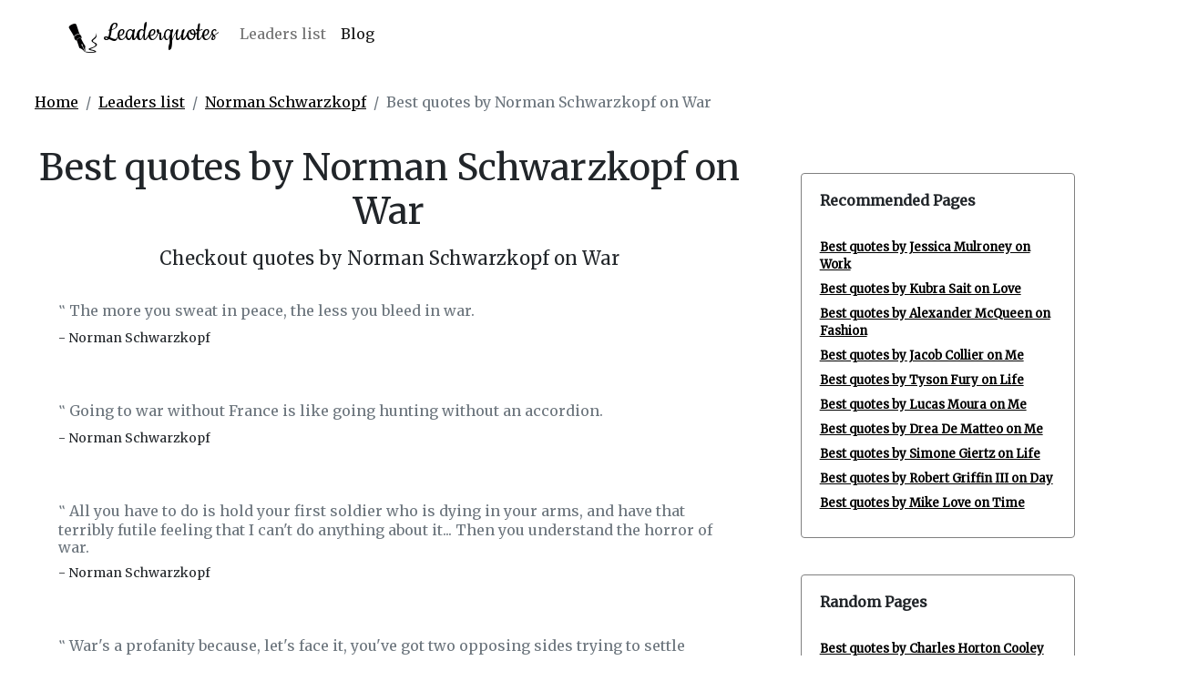

--- FILE ---
content_type: text/html; charset=UTF-8
request_url: https://leaderquotes.org/best-quotes-by-norman-schwarzkopf-on-war
body_size: 3230
content:
<!doctype html>
<html lang="en">
  <head>
    <!-- GA  -->
<script async src="https://www.googletagmanager.com/gtag/js?id=UA-179965937-25"></script>
<script>
  window.dataLayer = window.dataLayer || [];
  function gtag() { dataLayer.push(arguments); }
  gtag('js', new Date());

  gtag('config', 'UA-179965937-25');
</script>
    <!-- Required meta tags -->
    <meta charset="utf-8">
    <meta name="viewport" content="width=device-width, initial-scale=1">
    <meta name=”description” content=”Best collection of quotes by Norman Schwarzkopf on War”>

    <!-- Bootstrap CSS -->
    <link href="https://cdn.jsdelivr.net/npm/bootstrap@5.0.0-beta3/dist/css/bootstrap.min.css" rel="stylesheet" integrity="sha384-eOJMYsd53ii+scO/bJGFsiCZc+5NDVN2yr8+0RDqr0Ql0h+rP48ckxlpbzKgwra6" crossorigin="anonymous">

   <link rel="icon" type="image/jpg" href="assets/images/logo.png"/> 

    <link rel="preconnect" href="https://fonts.gstatic.com">
    <link href="https://fonts.googleapis.com/css2?family=Vollkorn:wght@800&display=swap" rel="stylesheet"> 
    <link href="https://fonts.googleapis.com/css2?family=Merriweather&display=swap" rel="stylesheet"> 
    <style>
      @import url('https://fonts.googleapis.com/css2?family=Cookie&display=swap');
      body{

        font-family: 'Merriweather', sans-serif;
      }

      .breadcrumb-item > a {
        color:black;
      }

    </style>
    <link rel="stylesheet" href="https://cdnjs.cloudflare.com/ajax/libs/ionicons/2.0.1/css/ionicons.min.css">

    <link rel="stylesheet" href="assets/css/style.css">

    <title>Best quotes by Norman Schwarzkopf on War</title>
  </head>


  <body>
    <header >
    <div class="fixed-top" >
      <nav class="navbar navbar-expand-lg navbar-light " style="background-color: white;">
        <div class="container-fluid">
          <a class="navbar-brand" style="color:black !important ;
            font-family: 'Cookie', cursive; !important;
            padding-left: 5%;
            font-size: 32px;" href="/"><img src="assets/images/logo.png" height="32px"> Leaderquotes</a>
          <button class="navbar-toggler" type="button" data-bs-toggle="collapse" data-bs-target="#navbarSupportedContent" aria-controls="navbarSupportedContent" aria-expanded="false" aria-label="Toggle navigation">
            <span class="navbar-toggler-icon"></span>
          </button>
          <div class="collapse navbar-collapse" id="navbarSupportedContent">
            <ul class="navbar-nav me-auto mb-2 mb-lg-0">
              
              <li class="nav-item">
                <a class="nav-link" href="/leaders-list">Leaders list</a>
              </li>
              <li class="nav-item">
                <a class="nav-link active" aria-current="page" href="/blog">Blog</a>
              </li>
              
            </ul>
            
          </div>
        </div>
      </nav>
      </div>
</header>

    <div class ="row">
    <div class="main row" id="q-main" style="    
        margin-top: 150px;
        margin-bottom: 50px;
        padding-left: 15%;
        padding-right: 15%;">
    <div class="row col-md-8">
      <nav aria-label="breadcrumb">
        <ol class="breadcrumb" style="background-color: white;">
          <li class="breadcrumb-item" style="text-decoration: none"><a href="/">Home</a></li>
          <li class="breadcrumb-item"><a href="/leaders-list">Leaders list</a></li>
          <li class="breadcrumb-item"><a href="/all-famous-quotes-by-norman-schwarzkopf">Norman Schwarzkopf</a></li>
          <li class="breadcrumb-item active" aria-current="page">Best quotes by Norman Schwarzkopf on War</li>
        </ol>
      </nav>
    </div>
    <div class="col-md-8">
    <div class="h1 text-center" style="
    display: flex;
    justify-content: center;
    align-items: center;
    padding-top: 20px;
    ">
      <h1 class="heading">Best quotes by Norman Schwarzkopf on War</h1>
    </div>
    <h2 id="h2" style="
    display: flex;
    font-size: 20px;
    justify-content: center;
    align-items: center;
    padding-bottom: 10px;">
      Checkout quotes by Norman Schwarzkopf on War
    </h2>

    
      <ul class="list-group list-group-flush">
          
        <li class="list-group-item" style="display: flex; flex-direction: column; margin:10px; border-style:none">
          <h6 class="text-muted "><span style="font-family: 'Vollkorn', serif;">&#8223</span> The more you sweat in peace, the less you bleed in war.</h6>
          <small> - Norman Schwarzkopf</small>
          <br>
        </li>
        
        <li class="list-group-item" style="display: flex; flex-direction: column; margin:10px; border-style:none">
          <h6 class="text-muted "><span style="font-family: 'Vollkorn', serif;">&#8223</span> Going to war without France is like going hunting without an accordion.</h6>
          <small> - Norman Schwarzkopf</small>
          <br>
        </li>
        
        <li class="list-group-item" style="display: flex; flex-direction: column; margin:10px; border-style:none">
          <h6 class="text-muted "><span style="font-family: 'Vollkorn', serif;">&#8223</span> All you have to do is hold your first soldier who is dying in your arms, and have that terribly futile feeling that I can't do anything about it... Then you understand the horror of war.</h6>
          <small> - Norman Schwarzkopf</small>
          <br>
        </li>
        
        <li class="list-group-item" style="display: flex; flex-direction: column; margin:10px; border-style:none">
          <h6 class="text-muted "><span style="font-family: 'Vollkorn', serif;">&#8223</span> War's a profanity because, let's face it, you've got two opposing sides trying to settle their differences by killing as many of each other as they can.</h6>
          <small> - Norman Schwarzkopf</small>
          <br>
        </li>
        
        <li class="list-group-item" style="display: flex; flex-direction: column; margin:10px; border-style:none">
          <h6 class="text-muted "><span style="font-family: 'Vollkorn', serif;">&#8223</span> This gulf war syndrome thing is truly unfortunate, and I've met some of the vets who have this. These are my guys, and I feel terrible about it.</h6>
          <small> - Norman Schwarzkopf</small>
          <br>
        </li>
        
        <li class="list-group-item" style="display: flex; flex-direction: column; margin:10px; border-style:none">
          <h6 class="text-muted "><span style="font-family: 'Vollkorn', serif;">&#8223</span> War is a profane thing.</h6>
          <small> - Norman Schwarzkopf</small>
          <br>
        </li>
        
        <li class="list-group-item" style="display: flex; flex-direction: column; margin:10px; border-style:none">
          <h6 class="text-muted "><span style="font-family: 'Vollkorn', serif;">&#8223</span> A professional soldier understands that war means killing people, war means maiming people, war means families left without fathers and mothers.</h6>
          <small> - Norman Schwarzkopf</small>
          <br>
        </li>
        
        <li class="list-group-item" style="display: flex; flex-direction: column; margin:10px; border-style:none">
          <h6 class="text-muted "><span style="font-family: 'Vollkorn', serif;">&#8223</span> I hate war. Absolutely, I hate war.</h6>
          <small> - Norman Schwarzkopf</small>
          <br>
        </li>
        
        <li class="list-group-item" style="display: flex; flex-direction: column; margin:10px; border-style:none">
          <h6 class="text-muted "><span style="font-family: 'Vollkorn', serif;">&#8223</span> First of all, Saddam did not win the war, even though he says he did, I mean, you know, that's a joke and everybody in the world knows it.</h6>
          <small> - Norman Schwarzkopf</small>
          <br>
        </li>
        
        <li class="list-group-item" style="display: flex; flex-direction: column; margin:10px; border-style:none">
          <h6 class="text-muted "><span style="font-family: 'Vollkorn', serif;">&#8223</span> I was lucky enough to lead a very successful war.</h6>
          <small> - Norman Schwarzkopf</small>
          <br>
        </li>
        
      </ul>
      </div>
        <div class="col-md-4 rel">
  	<section class="seciton-related-links">
	    <article>
	        <h6 class="article_heading"><b>Recommended Pages<b></h6>
	    </article>
	    <br>
	    <div class="percentage-related-links ">
	        <!-- Recommended Pages -->
	        
	        <li class="list-unstyled lin">
	            <a class='anchor_style' href='/best-quotes-by-jessica-mulroney-on-work'>
	                Best quotes by Jessica Mulroney on Work
	            </a>
	        </li>
	        
	        <li class="list-unstyled lin">
	            <a class='anchor_style' href='/best-quotes-by-kubra-sait-on-love'>
	                Best quotes by Kubra Sait on Love
	            </a>
	        </li>
	        
	        <li class="list-unstyled lin">
	            <a class='anchor_style' href='/best-quotes-by-alexander-mcqueen-on-fashion'>
	                Best quotes by Alexander McQueen on Fashion
	            </a>
	        </li>
	        
	        <li class="list-unstyled lin">
	            <a class='anchor_style' href='/best-quotes-by-jacob-collier-on-me'>
	                Best quotes by Jacob Collier on Me
	            </a>
	        </li>
	        
	        <li class="list-unstyled lin">
	            <a class='anchor_style' href='/best-quotes-by-tyson-fury-on-life'>
	                Best quotes by Tyson Fury on Life
	            </a>
	        </li>
	        
	        <li class="list-unstyled lin">
	            <a class='anchor_style' href='/best-quotes-by-lucas-moura-on-me'>
	                Best quotes by Lucas Moura on Me
	            </a>
	        </li>
	        
	        <li class="list-unstyled lin">
	            <a class='anchor_style' href='/best-quotes-by-drea-de-matteo-on-me'>
	                Best quotes by Drea De Matteo on Me
	            </a>
	        </li>
	        
	        <li class="list-unstyled lin">
	            <a class='anchor_style' href='/best-quotes-by-simone-giertz-on-life'>
	                Best quotes by Simone Giertz on Life
	            </a>
	        </li>
	        
	        <li class="list-unstyled lin">
	            <a class='anchor_style' href='/best-quotes-by-robert-griffin-iii-on-day'>
	                Best quotes by Robert Griffin III on Day
	            </a>
	        </li>
	        
	        <li class="list-unstyled lin">
	            <a class='anchor_style' href='/best-quotes-by-mike-love-on-time'>
	                Best quotes by Mike Love on Time
	            </a>
	        </li>
	        
	    </div>
	</section>
	<section class="seciton-related-links">
	    <article>
	        <h6 class="article_heading"><b>Random Pages<b></h6>
	    </article>
	    <br>
	    <div class="percentage-related-links ">
	        <!-- Recommended Pages -->
	        
	        <li class="list-unstyled lin">
	            <a class='anchor_style' href='/best-quotes-by-charles-horton-cooley-on-life'>
	                Best quotes by Charles Horton Cooley on Life
	            </a>
	        </li>
	        
	        <li class="list-unstyled lin">
	            <a class='anchor_style' href='/best-quotes-by-chris-gardner-on-time'>
	                Best quotes by Chris Gardner on Time
	            </a>
	        </li>
	        
	        <li class="list-unstyled lin">
	            <a class='anchor_style' href='/best-quotes-by-boris-pasternak-on-life'>
	                Best quotes by Boris Pasternak on Life
	            </a>
	        </li>
	        
	        <li class="list-unstyled lin">
	            <a class='anchor_style' href='/best-quotes-by-carl-reiner-on-people'>
	                Best quotes by Carl Reiner on People
	            </a>
	        </li>
	        
	        <li class="list-unstyled lin">
	            <a class='anchor_style' href='/best-quotes-by-lana-condor-on-man'>
	                Best quotes by Lana Condor on Man
	            </a>
	        </li>
	        
	        <li class="list-unstyled lin">
	            <a class='anchor_style' href='/best-quotes-by-tom-petty-on-work'>
	                Best quotes by Tom Petty on Work
	            </a>
	        </li>
	        
	        <li class="list-unstyled lin">
	            <a class='anchor_style' href='/best-quotes-by-sandra-fluke-on-health'>
	                Best quotes by Sandra Fluke on Health
	            </a>
	        </li>
	        
	        <li class="list-unstyled lin">
	            <a class='anchor_style' href='/best-quotes-by-deeyah-khan-on-world'>
	                Best quotes by Deeyah Khan on World
	            </a>
	        </li>
	        
	        <li class="list-unstyled lin">
	            <a class='anchor_style' href='/best-quotes-by-sasha-grey-on-me'>
	                Best quotes by Sasha Grey on Me
	            </a>
	        </li>
	        
	        <li class="list-unstyled lin">
	            <a class='anchor_style' href='/best-quotes-by-paige-vanzant-on-fight'>
	                Best quotes by Paige VanZant on Fight
	            </a>
	        </li>
	        
	        <li class="list-unstyled lin">
	            <a class='anchor_style' href='/best-quotes-by-joe-manganiello-on-me'>
	                Best quotes by Joe Manganiello on Me
	            </a>
	        </li>
	        
	        <li class="list-unstyled lin">
	            <a class='anchor_style' href='/best-quotes-by-jordan-fisher-on-love'>
	                Best quotes by Jordan Fisher on Love
	            </a>
	        </li>
	        
	        <li class="list-unstyled lin">
	            <a class='anchor_style' href='/best-quotes-by-dustin-lynch-on-music'>
	                Best quotes by Dustin Lynch on Music
	            </a>
	        </li>
	        
	        <li class="list-unstyled lin">
	            <a class='anchor_style' href='/best-quotes-by-sally-mann-on-life'>
	                Best quotes by Sally Mann on Life
	            </a>
	        </li>
	        
	        <li class="list-unstyled lin">
	            <a class='anchor_style' href='/best-quotes-by-isabel-allende-on-me'>
	                Best quotes by Isabel Allende on Me
	            </a>
	        </li>
	        
	        <li class="list-unstyled lin">
	            <a class='anchor_style' href='/best-quotes-by-thomas-bangalter-on-music'>
	                Best quotes by Thomas Bangalter on Music
	            </a>
	        </li>
	        
	        <li class="list-unstyled lin">
	            <a class='anchor_style' href='/best-quotes-by-ej-johnson-on-love'>
	                Best quotes by EJ Johnson on Love
	            </a>
	        </li>
	        
	        <li class="list-unstyled lin">
	            <a class='anchor_style' href='/best-quotes-by-daryl-hall-on-me'>
	                Best quotes by Daryl Hall on Me
	            </a>
	        </li>
	        
	        <li class="list-unstyled lin">
	            <a class='anchor_style' href='/best-quotes-by-howard-gardner-on-truth'>
	                Best quotes by Howard Gardner on Truth
	            </a>
	        </li>
	        
	        <li class="list-unstyled lin">
	            <a class='anchor_style' href='/best-quotes-by-james-allen-on-man'>
	                Best quotes by James Allen on Man
	            </a>
	        </li>
	        
	        <li class="list-unstyled lin">
	            <a class='anchor_style' href='/best-quotes-by-scott-adkins-on-myself'>
	                Best quotes by Scott Adkins on Myself
	            </a>
	        </li>
	        
	        <li class="list-unstyled lin">
	            <a class='anchor_style' href='/best-quotes-by-evan-davis-on-me'>
	                Best quotes by Evan Davis on Me
	            </a>
	        </li>
	        
	        <li class="list-unstyled lin">
	            <a class='anchor_style' href='/best-quotes-by-carles-puigdemont-on-democracy'>
	                Best quotes by Carles Puigdemont on Democracy
	            </a>
	        </li>
	        
	        <li class="list-unstyled lin">
	            <a class='anchor_style' href='/best-quotes-by-evan-davis-on-today'>
	                Best quotes by Evan Davis on Today
	            </a>
	        </li>
	        
	        <li class="list-unstyled lin">
	            <a class='anchor_style' href='/best-quotes-by-doug-baldwin-on-football'>
	                Best quotes by Doug Baldwin on Football
	            </a>
	        </li>
	        
	    </div>
	</section>
</div>
      </div>
    
  </div>
    
    <script src="https://cdn.jsdelivr.net/npm/bootstrap@5.0.0-beta3/dist/js/bootstrap.bundle.min.js" integrity="sha384-JEW9xMcG8R+pH31jmWH6WWP0WintQrMb4s7ZOdauHnUtxwoG2vI5DkLtS3qm9Ekf" crossorigin="anonymous"></script>

  </body>


 <div class="footer-dark" style="width: 100% !important">
        <footer>
            <div class="container">
                <div class="row">
                    <div class="col-sm-6 col-md-3 item">
                        <h3>Leaderquotes.org</h3>
                        <ul>
                            <li><a href="/leaders-list">Leaders list</a></li>
                            <li><a href="/blog">Blog</a></li>
                            
                        </ul>
                    </div>
                    <div class="col-sm-6 col-md-3 item">
                        <h3>Company</h3>
                        <ul>
                            <li><a href="/privacy-policy">Privacy Policy</a></li>
                            <li><a href="/about">About us</a></li>
                            <li><a href="/disclaimer">Disclaimer</a></li>
                            <li><a href="/terms-and-conditions">Terms And Conditions</a></li>
                            
                        </ul>
                    </div>
                    <div class="col-md-6 item text">
                        <h3>Other Links</h3>
                        <ul>
                            <li><a href="/contact">Contact Us</a></li>
                            <li><a href="/help">Help</a></li>
                            
                        </ul>
                    </div>
                    
                </div>
                <p class="copyright">Leaderquotes.org © 2021</p>
            </div>
        </footer>
    </div>
  

</html>


--- FILE ---
content_type: text/css; charset=UTF-8
request_url: https://leaderquotes.org/assets/css/style.css
body_size: 289
content:
.lin{
  margin-bottom: 8px !important;
  font-size: 13px !important;

}

.rel {
  padding:50px 50px 50px 50px !important;
    
}
.seciton-related-links{
  padding:20px;
  border-color: grey;
  margin-bottom: 40px;
  border-style: solid;
  border-width: 1px;
  border-radius: 4px !important;
}
#main {
  margin-top: 150px;
  margin-bottom: 50px;
  padding-left: 15%;
  padding-right: 15%;
}

.main{
  margin-top: 50px !important;
  padding: 50px !important;
}
.anchor_style {
  color:black;
}

.page-link {
  color: black;
}


.btn-primary {
  background-color: black !important;
  border-style: none;
}

.cards {
  display: flex;
  justify-content: flex-end;
  padding-right: 120px;
}

.quote-text {
  display: flex;
  flex-direction: column;
  align-items: center;
  justify-content: center;
}

.footer-dark {
  padding:50px 0;
  color:#f0f9ff;
  background-color:#000000;
}

.footer-dark h3 {
  margin-top:0;
  margin-bottom:12px;
  font-weight:bold;
  font-size:16px;
}

.footer-dark ul {
  padding:0;
  list-style:none;
  line-height:1.6;
  font-size:14px;
  margin-bottom:0;
}

.footer-dark ul a {
  color:inherit;
  text-decoration:none;
  opacity:0.6;
}

.footer-dark ul a:hover {
  opacity:0.8;
}

@media (max-width:767px) {
  .footer-dark .item:not(.social) {
    text-align:center;
    padding-bottom:20px;
  }

  #main {
  margin-top: 100px;
  margin-bottom: 50px;
  padding-left: 5%;
  padding-right: 5%;
}

.cards {

  padding-right: 0px;
  justify-content: center;
}

}

.footer-dark .item.text {
  margin-bottom:36px;
}

@media (max-width:767px) {
  .footer-dark .item.text {
    margin-bottom:0;
  }
}

.footer-dark .item.text p {
  opacity:0.6;
  margin-bottom:0;
}

.footer-dark .item.social {
  text-align:center;
}

@media (max-width:991px) {
  .footer-dark .item.social {
    text-align:center;
    margin-top:20px;
  }
}

.footer-dark .item.social > a {
  font-size:20px;
  width:36px;
  height:36px;
  line-height:36px;
  display:inline-block;
  text-align:center;
  border-radius:50%;
  box-shadow:0 0 0 1px rgba(255,255,255,0.4);
  margin:0 8px;
  color:#fff;
  opacity:0.75;
}

.footer-dark .item.social > a:hover {
  opacity:0.9;
}

.footer-dark .copyright {
  text-align:center;
  padding-top:24px;
  opacity:0.3;
  font-size:13px;
  margin-bottom:0;
}

